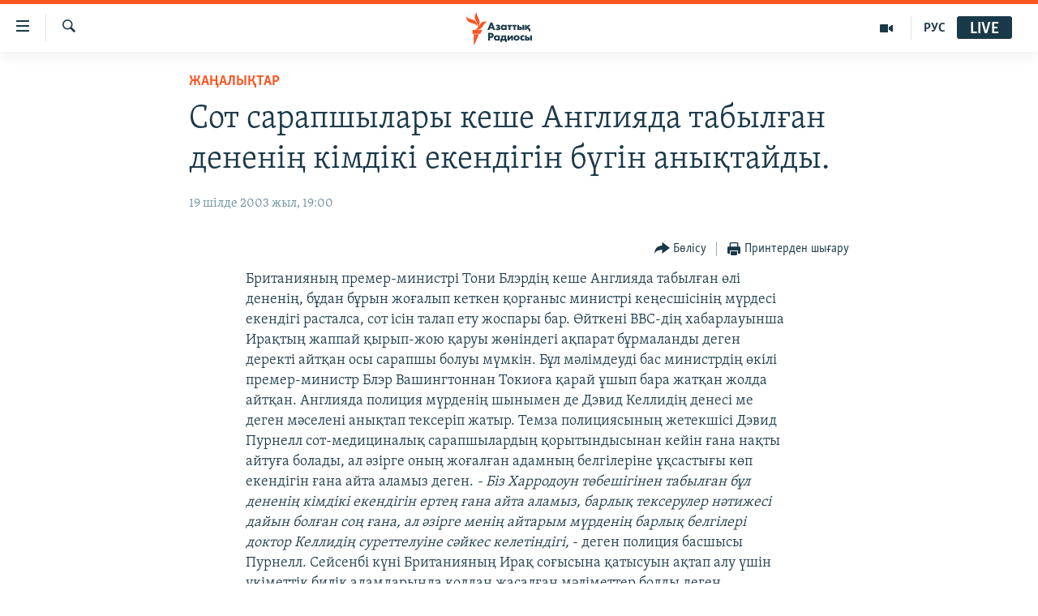

--- FILE ---
content_type: text/html; charset=utf-8
request_url: https://www.azattyq.org/a/1147255.html
body_size: 13750
content:

<!DOCTYPE html>
<html lang="kk" dir="ltr" class="no-js">
<head>
        <link rel="stylesheet" href="/Content/responsive/RFE/kk-KZ/RFE-kk-KZ.css?&amp;av=0.0.0.0&amp;cb=374">
<script src="https://tags.azattyq.org/rferl-pangea/prod/utag.sync.js"></script><script type='text/javascript' src='https://www.youtube.com/iframe_api' async></script>            <link rel="manifest" href="/manifest.json">
    <script type="text/javascript">
        //a general 'js' detection, must be on top level in <head>, due to CSS performance
        document.documentElement.className = "js";
        var cacheBuster = "374";
        var appBaseUrl = "/";
        var imgEnhancerBreakpoints = [0, 144, 256, 408, 650, 1023, 1597];
        var isLoggingEnabled = false;
        var isPreviewPage = false;
        var isLivePreviewPage = false;

        if (!isPreviewPage) {
            window.RFE = window.RFE || {};
            window.RFE.cacheEnabledByParam = window.location.href.indexOf('nocache=1') === -1;

            const url = new URL(window.location.href);
            const params = new URLSearchParams(url.search);

            // Remove the 'nocache' parameter
            params.delete('nocache');

            // Update the URL without the 'nocache' parameter
            url.search = params.toString();
            window.history.replaceState(null, '', url.toString());
        } else {
            window.addEventListener('load', function() {
                const links = window.document.links;
                for (let i = 0; i < links.length; i++) {
                    links[i].href = '#';
                    links[i].target = '_self';
                }
             })
        }

        // Iframe & Embed detection
        var embedProperties = {};

        try {
            // Reliable way to check if we are in an iframe.
            var isIframe = window.self !== window.top;
            embedProperties.is_iframe = isIframe;

            if (!isIframe) {
                embedProperties.embed_context = "main";
            } else {
                // We are in an iframe. Let's try to access the parent.
                // This access will only fail with strict cross-origin (without document.domain).
                var parentLocation = window.top.location;

                // The access succeeded. Now we explicitly compare the hostname.
                if (window.location.hostname === parentLocation.hostname) {
                    embedProperties.embed_context = "embed_self";
                } else {
                    // Hostname is different (e.g. different subdomain with document.domain)
                    embedProperties.embed_context = "embed_cross";
                }

                // Since the access works, we can safely get the details.
                embedProperties.url_parent = parentLocation.href;
                embedProperties.title_parent = window.top.document.title;
            }
        } catch (err) {
            // We are in an iframe, and an error occurred, probably due to cross-origin restrictions.
            embedProperties.is_iframe = true;
            embedProperties.embed_context = "embed_cross";

            // We cannot access the properties of window.top.
            // `document.referrer` can sometimes provide the URL of the parent page.
            // It is not 100% reliable, but it is the best we can do in this situation.
            embedProperties.url_parent = document.referrer || null;
            embedProperties.title_parent = null; // We can't get to the title in a cross-origin scenario.
        }

var pwaEnabled = true;        var swCacheDisabled;
    </script>
    <meta charset="utf-8" />

            <title>&#x421;&#x43E;&#x442; &#x441;&#x430;&#x440;&#x430;&#x43F;&#x448;&#x44B;&#x43B;&#x430;&#x440;&#x44B;  &#x43A;&#x435;&#x448;&#x435; &#x410;&#x43D;&#x433;&#x43B;&#x438;&#x44F;&#x434;&#x430;  &#x442;&#x430;&#x431;&#x44B;&#x43B;&#x493;&#x430;&#x43D; &#x434;&#x435;&#x43D;&#x435;&#x43D;&#x456;&#x4A3; &#x43A;&#x456;&#x43C;&#x434;&#x456;&#x43A;&#x456; &#x435;&#x43A;&#x435;&#x43D;&#x434;&#x456;&#x433;&#x456;&#x43D; &#x431;&#x4AF;&#x433;&#x456;&#x43D; &#x430;&#x43D;&#x44B;&#x49B;&#x442;&#x430;&#x439;&#x434;&#x44B;.</title>
            <meta name="description" content="&#x411;&#x440;&#x438;&#x442;&#x430;&#x43D;&#x438;&#x44F;&#x43D;&#x44B;&#x4A3; &#x43F;&#x440;&#x435;&#x43C;&#x435;&#x440;-&#x43C;&#x438;&#x43D;&#x438;&#x441;&#x442;&#x440;&#x456; &#x422;&#x43E;&#x43D;&#x438; &#x411;&#x43B;&#x44D;&#x440;&#x434;&#x456;&#x4A3; &#x43A;&#x435;&#x448;&#x435; &#x410;&#x43D;&#x433;&#x43B;&#x438;&#x44F;&#x434;&#x430; &#x442;&#x430;&#x431;&#x44B;&#x43B;&#x493;&#x430;&#x43D; &#x4E9;&#x43B;&#x456; &#x434;&#x435;&#x43D;&#x435;&#x43D;&#x456;&#x4A3;, &#x431;&#x4B1;&#x434;&#x430;&#x43D; &#x431;&#x4B1;&#x440;&#x44B;&#x43D; &#x436;&#x43E;&#x493;&#x430;&#x43B;&#x44B;&#x43F; &#x43A;&#x435;&#x442;&#x43A;&#x435;&#x43D; &#x49B;&#x43E;&#x440;&#x493;&#x430;&#x43D;&#x44B;&#x441; &#x43C;&#x438;&#x43D;&#x438;&#x441;&#x442;&#x440;&#x456; &#x43A;&#x435;&#x4A3;&#x435;&#x441;&#x448;&#x456;&#x441;&#x456;&#x43D;&#x456;&#x4A3; &#x43C;&#x4AF;&#x440;&#x434;&#x435;&#x441;&#x456; &#x435;&#x43A;&#x435;&#x43D;&#x434;&#x456;&#x433;&#x456; &#x440;&#x430;&#x441;&#x442;&#x430;&#x43B;&#x441;&#x430;, &#x441;&#x43E;&#x442; &#x456;&#x441;&#x456;&#x43D; &#x442;&#x430;&#x43B;&#x430;&#x43F; &#x435;&#x442;&#x443; &#x436;&#x43E;&#x441;&#x43F;&#x430;&#x440;&#x44B; &#x431;&#x430;&#x440;. &#x4E8;&#x439;&#x442;&#x43A;&#x435;&#x43D;&#x456; BBC-&#x434;&#x456;&#x4A3; &#x445;&#x430;&#x431;&#x430;&#x440;&#x43B;&#x430;&#x443;&#x44B;&#x43D;&#x448;&#x430; &#x418;&#x440;&#x430;&#x49B;&#x442;&#x44B;&#x4A3; &#x436;&#x430;&#x43F;&#x43F;&#x430;&#x439; &#x49B;&#x44B;&#x440;&#x44B;&#x43F;-&#x436;&#x43E;&#x44E; &#x49B;&#x430;&#x440;&#x443;&#x44B; &#x436;&#x4E9;&#x43D;&#x456;&#x43D;&#x434;&#x435;&#x433;&#x456; &#x430;&#x49B;&#x43F;&#x430;&#x440;&#x430;&#x442; &#x431;&#x4B1;&#x440;&#x43C;&#x430;&#x43B;&#x430;&#x43D;&#x434;&#x44B; &#x434;&#x435;&#x433;&#x435;&#x43D; &#x434;&#x435;&#x440;&#x435;&#x43A;&#x442;&#x456;..." />
                <meta name="keywords" content="ЖАҢАЛЫҚТАР" />
    <meta name="viewport" content="width=device-width, initial-scale=1.0" />


    <meta http-equiv="X-UA-Compatible" content="IE=edge" />

<meta name="robots" content="max-image-preview:large"><meta property="fb:pages" content="205061959567731" /><meta name="yandex-verification" content="b4983b94636388c5" />

        <link href="https://www.azattyq.org/a/1147255.html" rel="canonical" />

        <meta name="apple-mobile-web-app-title" content="&#x410;&#x437;&#x430;&#x442; &#x415;&#x443;&#x440;&#x43E;&#x43F;&#x430; / &#x410;&#x437;&#x430;&#x442;&#x442;&#x44B;&#x49B; &#x440;&#x430;&#x434;&#x438;&#x43E;&#x441;&#x44B;" />
        <meta name="apple-mobile-web-app-status-bar-style" content="black" />
            <meta name="apple-itunes-app" content="app-id=475986784, app-argument=//1147255.ltr" />
<meta content="&#x421;&#x43E;&#x442; &#x441;&#x430;&#x440;&#x430;&#x43F;&#x448;&#x44B;&#x43B;&#x430;&#x440;&#x44B;  &#x43A;&#x435;&#x448;&#x435; &#x410;&#x43D;&#x433;&#x43B;&#x438;&#x44F;&#x434;&#x430;  &#x442;&#x430;&#x431;&#x44B;&#x43B;&#x493;&#x430;&#x43D; &#x434;&#x435;&#x43D;&#x435;&#x43D;&#x456;&#x4A3; &#x43A;&#x456;&#x43C;&#x434;&#x456;&#x43A;&#x456; &#x435;&#x43A;&#x435;&#x43D;&#x434;&#x456;&#x433;&#x456;&#x43D; &#x431;&#x4AF;&#x433;&#x456;&#x43D; &#x430;&#x43D;&#x44B;&#x49B;&#x442;&#x430;&#x439;&#x434;&#x44B;." property="og:title"></meta>
<meta content="&#x411;&#x440;&#x438;&#x442;&#x430;&#x43D;&#x438;&#x44F;&#x43D;&#x44B;&#x4A3; &#x43F;&#x440;&#x435;&#x43C;&#x435;&#x440;-&#x43C;&#x438;&#x43D;&#x438;&#x441;&#x442;&#x440;&#x456; &#x422;&#x43E;&#x43D;&#x438; &#x411;&#x43B;&#x44D;&#x440;&#x434;&#x456;&#x4A3; &#x43A;&#x435;&#x448;&#x435; &#x410;&#x43D;&#x433;&#x43B;&#x438;&#x44F;&#x434;&#x430; &#x442;&#x430;&#x431;&#x44B;&#x43B;&#x493;&#x430;&#x43D; &#x4E9;&#x43B;&#x456; &#x434;&#x435;&#x43D;&#x435;&#x43D;&#x456;&#x4A3;, &#x431;&#x4B1;&#x434;&#x430;&#x43D; &#x431;&#x4B1;&#x440;&#x44B;&#x43D; &#x436;&#x43E;&#x493;&#x430;&#x43B;&#x44B;&#x43F; &#x43A;&#x435;&#x442;&#x43A;&#x435;&#x43D; &#x49B;&#x43E;&#x440;&#x493;&#x430;&#x43D;&#x44B;&#x441; &#x43C;&#x438;&#x43D;&#x438;&#x441;&#x442;&#x440;&#x456; &#x43A;&#x435;&#x4A3;&#x435;&#x441;&#x448;&#x456;&#x441;&#x456;&#x43D;&#x456;&#x4A3; &#x43C;&#x4AF;&#x440;&#x434;&#x435;&#x441;&#x456; &#x435;&#x43A;&#x435;&#x43D;&#x434;&#x456;&#x433;&#x456; &#x440;&#x430;&#x441;&#x442;&#x430;&#x43B;&#x441;&#x430;, &#x441;&#x43E;&#x442; &#x456;&#x441;&#x456;&#x43D; &#x442;&#x430;&#x43B;&#x430;&#x43F; &#x435;&#x442;&#x443; &#x436;&#x43E;&#x441;&#x43F;&#x430;&#x440;&#x44B; &#x431;&#x430;&#x440;. &#x4E8;&#x439;&#x442;&#x43A;&#x435;&#x43D;&#x456; BBC-&#x434;&#x456;&#x4A3; &#x445;&#x430;&#x431;&#x430;&#x440;&#x43B;&#x430;&#x443;&#x44B;&#x43D;&#x448;&#x430; &#x418;&#x440;&#x430;&#x49B;&#x442;&#x44B;&#x4A3; &#x436;&#x430;&#x43F;&#x43F;&#x430;&#x439; &#x49B;&#x44B;&#x440;&#x44B;&#x43F;-&#x436;&#x43E;&#x44E; &#x49B;&#x430;&#x440;&#x443;&#x44B; &#x436;&#x4E9;&#x43D;&#x456;&#x43D;&#x434;&#x435;&#x433;&#x456; &#x430;&#x49B;&#x43F;&#x430;&#x440;&#x430;&#x442; &#x431;&#x4B1;&#x440;&#x43C;&#x430;&#x43B;&#x430;&#x43D;&#x434;&#x44B; &#x434;&#x435;&#x433;&#x435;&#x43D; &#x434;&#x435;&#x440;&#x435;&#x43A;&#x442;&#x456;..." property="og:description"></meta>
<meta content="article" property="og:type"></meta>
<meta content="https://www.azattyq.org/a/1147255.html" property="og:url"></meta>
<meta content="&#x410;&#x437;&#x430;&#x442;&#x442;&#x44B;&#x49B; &#x440;&#x430;&#x434;&#x438;&#x43E;&#x441;&#x44B;" property="og:site_name"></meta>
<meta content="https://www.facebook.com/azattyq" property="article:publisher"></meta>
<meta content="https://www.azattyq.org/Content/responsive/RFE/kk-KZ/img/top_logo_news.png" property="og:image"></meta>
<meta content="1200" property="og:image:width"></meta>
<meta content="675" property="og:image:height"></meta>
<meta content="site logo" property="og:image:alt"></meta>
<meta content="203773769750398" property="fb:app_id"></meta>
<meta content="summary_large_image" name="twitter:card"></meta>
<meta content="@AzattyqRadiosy" name="twitter:site"></meta>
<meta content="https://www.azattyq.org/Content/responsive/RFE/kk-KZ/img/top_logo_news.png" name="twitter:image"></meta>
<meta content="&#x421;&#x43E;&#x442; &#x441;&#x430;&#x440;&#x430;&#x43F;&#x448;&#x44B;&#x43B;&#x430;&#x440;&#x44B;  &#x43A;&#x435;&#x448;&#x435; &#x410;&#x43D;&#x433;&#x43B;&#x438;&#x44F;&#x434;&#x430;  &#x442;&#x430;&#x431;&#x44B;&#x43B;&#x493;&#x430;&#x43D; &#x434;&#x435;&#x43D;&#x435;&#x43D;&#x456;&#x4A3; &#x43A;&#x456;&#x43C;&#x434;&#x456;&#x43A;&#x456; &#x435;&#x43A;&#x435;&#x43D;&#x434;&#x456;&#x433;&#x456;&#x43D; &#x431;&#x4AF;&#x433;&#x456;&#x43D; &#x430;&#x43D;&#x44B;&#x49B;&#x442;&#x430;&#x439;&#x434;&#x44B;." name="twitter:title"></meta>
<meta content="&#x411;&#x440;&#x438;&#x442;&#x430;&#x43D;&#x438;&#x44F;&#x43D;&#x44B;&#x4A3; &#x43F;&#x440;&#x435;&#x43C;&#x435;&#x440;-&#x43C;&#x438;&#x43D;&#x438;&#x441;&#x442;&#x440;&#x456; &#x422;&#x43E;&#x43D;&#x438; &#x411;&#x43B;&#x44D;&#x440;&#x434;&#x456;&#x4A3; &#x43A;&#x435;&#x448;&#x435; &#x410;&#x43D;&#x433;&#x43B;&#x438;&#x44F;&#x434;&#x430; &#x442;&#x430;&#x431;&#x44B;&#x43B;&#x493;&#x430;&#x43D; &#x4E9;&#x43B;&#x456; &#x434;&#x435;&#x43D;&#x435;&#x43D;&#x456;&#x4A3;, &#x431;&#x4B1;&#x434;&#x430;&#x43D; &#x431;&#x4B1;&#x440;&#x44B;&#x43D; &#x436;&#x43E;&#x493;&#x430;&#x43B;&#x44B;&#x43F; &#x43A;&#x435;&#x442;&#x43A;&#x435;&#x43D; &#x49B;&#x43E;&#x440;&#x493;&#x430;&#x43D;&#x44B;&#x441; &#x43C;&#x438;&#x43D;&#x438;&#x441;&#x442;&#x440;&#x456; &#x43A;&#x435;&#x4A3;&#x435;&#x441;&#x448;&#x456;&#x441;&#x456;&#x43D;&#x456;&#x4A3; &#x43C;&#x4AF;&#x440;&#x434;&#x435;&#x441;&#x456; &#x435;&#x43A;&#x435;&#x43D;&#x434;&#x456;&#x433;&#x456; &#x440;&#x430;&#x441;&#x442;&#x430;&#x43B;&#x441;&#x430;, &#x441;&#x43E;&#x442; &#x456;&#x441;&#x456;&#x43D; &#x442;&#x430;&#x43B;&#x430;&#x43F; &#x435;&#x442;&#x443; &#x436;&#x43E;&#x441;&#x43F;&#x430;&#x440;&#x44B; &#x431;&#x430;&#x440;. &#x4E8;&#x439;&#x442;&#x43A;&#x435;&#x43D;&#x456; BBC-&#x434;&#x456;&#x4A3; &#x445;&#x430;&#x431;&#x430;&#x440;&#x43B;&#x430;&#x443;&#x44B;&#x43D;&#x448;&#x430; &#x418;&#x440;&#x430;&#x49B;&#x442;&#x44B;&#x4A3; &#x436;&#x430;&#x43F;&#x43F;&#x430;&#x439; &#x49B;&#x44B;&#x440;&#x44B;&#x43F;-&#x436;&#x43E;&#x44E; &#x49B;&#x430;&#x440;&#x443;&#x44B; &#x436;&#x4E9;&#x43D;&#x456;&#x43D;&#x434;&#x435;&#x433;&#x456; &#x430;&#x49B;&#x43F;&#x430;&#x440;&#x430;&#x442; &#x431;&#x4B1;&#x440;&#x43C;&#x430;&#x43B;&#x430;&#x43D;&#x434;&#x44B; &#x434;&#x435;&#x433;&#x435;&#x43D; &#x434;&#x435;&#x440;&#x435;&#x43A;&#x442;&#x456;..." name="twitter:description"></meta>
                    <link rel="amphtml" href="https://www.azattyq.org/amp/1147255.html" />
<script type="application/ld+json">{"articleSection":"ЖАҢАЛЫҚТАР","isAccessibleForFree":true,"headline":"Сот сарапшылары  кеше Англияда  табылған дененің кімдікі екендігін бүгін анықтайды.","inLanguage":"kk-KZ","keywords":"ЖАҢАЛЫҚТАР","author":{"@type":"Person","name":"Азаттық радиосы"},"datePublished":"2003-07-19 14:00:00Z","dateModified":"2008-07-01 09:08:10Z","publisher":{"logo":{"width":512,"height":220,"@type":"ImageObject","url":"https://www.azattyq.org/Content/responsive/RFE/kk-KZ/img/logo.png"},"@type":"NewsMediaOrganization","url":"https://www.azattyq.org","sameAs":["https://facebook.com/azattyq","https://twitter.com/AzattyqRadiosy","https://www.youtube.com/user/AzattyqRadio","https://www.instagram.com/azattyq/","https://t.me/azattyq"],"name":"Азат Еуропа / Азаттық Радиосы","alternateName":""},"@context":"https://schema.org","@type":"NewsArticle","mainEntityOfPage":"https://www.azattyq.org/a/1147255.html","url":"https://www.azattyq.org/a/1147255.html","description":"Британияның премер-министрі Тони Блэрдің кеше Англияда табылған өлі дененің, бұдан бұрын жоғалып кеткен қорғаныс министрі кеңесшісінің мүрдесі екендігі расталса, сот ісін талап ету жоспары бар. Өйткені BBC-дің хабарлауынша Ирақтың жаппай қырып-жою қаруы жөніндегі ақпарат бұрмаланды деген деректі...","image":{"width":1080,"height":608,"@type":"ImageObject","url":"https://gdb.rferl.org/00000000-0000-0000-0000-000000000000_w1080_h608.gif"},"name":"Сот сарапшылары  кеше Англияда  табылған дененің кімдікі екендігін бүгін анықтайды."}</script>
    <script src="/Scripts/responsive/infographics.bundle.min.js?&amp;av=0.0.0.0&amp;cb=374"></script>
        <script src="/Scripts/responsive/dollardom.min.js?&amp;av=0.0.0.0&amp;cb=374"></script>
        <script src="/Scripts/responsive/modules/commons.js?&amp;av=0.0.0.0&amp;cb=374"></script>
        <script src="/Scripts/responsive/modules/app_code.js?&amp;av=0.0.0.0&amp;cb=374"></script>

        <link rel="icon" type="image/svg+xml" href="/Content/responsive/RFE/img/webApp/favicon.svg" />
        <link rel="alternate icon" href="/Content/responsive/RFE/img/webApp/favicon.ico" />
            <link rel="mask-icon" color="#ea6903" href="/Content/responsive/RFE/img/webApp/favicon_safari.svg" />
        <link rel="apple-touch-icon" sizes="152x152" href="/Content/responsive/RFE/img/webApp/ico-152x152.png" />
        <link rel="apple-touch-icon" sizes="144x144" href="/Content/responsive/RFE/img/webApp/ico-144x144.png" />
        <link rel="apple-touch-icon" sizes="114x114" href="/Content/responsive/RFE/img/webApp/ico-114x114.png" />
        <link rel="apple-touch-icon" sizes="72x72" href="/Content/responsive/RFE/img/webApp/ico-72x72.png" />
        <link rel="apple-touch-icon-precomposed" href="/Content/responsive/RFE/img/webApp/ico-57x57.png" />
        <link rel="icon" sizes="192x192" href="/Content/responsive/RFE/img/webApp/ico-192x192.png" />
        <link rel="icon" sizes="128x128" href="/Content/responsive/RFE/img/webApp/ico-128x128.png" />
        <meta name="msapplication-TileColor" content="#ffffff" />
        <meta name="msapplication-TileImage" content="/Content/responsive/RFE/img/webApp/ico-144x144.png" />
                <link rel="preload" href="/Content/responsive/fonts/Skolar-Lt_Cyrl_v2.4.woff" type="font/woff" as="font" crossorigin="anonymous" />
    <link rel="alternate" type="application/rss+xml" title="RFE/RL - Top Stories [RSS]" href="/api/" />
    <link rel="sitemap" type="application/rss+xml" href="/sitemap.xml" />
    
    



        <script type="text/javascript" >
            var analyticsData = Object.assign(embedProperties, {url:"https://www.azattyq.org/a/1147255.html",property_id:"417",article_uid:"1147255",page_title:"Сот сарапшылары  кеше Англияда  табылған дененің кімдікі екендігін бүгін анықтайды.",page_type:"article",content_type:"article",subcontent_type:"article",last_modified:"2008-07-01 09:08:10Z",pub_datetime:"2003-07-19 14:00:00Z",section:"жаңалықтар",english_section:"news",byline:"",categories:"news",domain:"www.azattyq.org",language:"Kazakh",language_service:"RFERL Kazakh",platform:"web",copied:"no",copied_article:"",copied_title:"",runs_js:"Yes",cms_release:"8.45.0.0.374",enviro_type:"prod",slug:"",entity:"RFE",short_language_service:"KAZ",platform_short:"W",page_name:"Сот сарапшылары  кеше Англияда  табылған дененің кімдікі екендігін бүгін анықтайды."});
            // Push Analytics data as GTM message (without "event" attribute and before GTM initialization)
            window.dataLayer = window.dataLayer || [];
            window.dataLayer.push(analyticsData);
        </script>
        <script type="text/javascript" data-cookiecategory="analytics">
            var gtmEventObject = {event: 'page_meta_ready'};window.dataLayer = window.dataLayer || [];window.dataLayer.push(gtmEventObject);
            var renderGtm = "true";
            if (renderGtm === "true") {
                (function(w,d,s,l,i){w[l]=w[l]||[];w[l].push({'gtm.start':new Date().getTime(),event:'gtm.js'});var f=d.getElementsByTagName(s)[0],j=d.createElement(s),dl=l!='dataLayer'?'&l='+l:'';j.async=true;j.src='//www.googletagmanager.com/gtm.js?id='+i+dl;f.parentNode.insertBefore(j,f);})(window,document,'script','dataLayer','GTM-WXZBPZ');
            }
        </script>
</head>
<body class=" nav-no-loaded cc_theme pg-article pg-article--single-column print-lay-article use-sticky-share nojs-images ">
<noscript><iframe src="https://www.googletagmanager.com/ns.html?id=GTM-WXZBPZ" height="0" width="0" style="display:none;visibility:hidden"></iframe></noscript>        <!--Analytics tag js version start-->
            <script type="text/javascript" data-cookiecategory="analytics">
                var utag_data = Object.assign({}, analyticsData, {pub_year:"2003",pub_month:"07",pub_day:"19",pub_hour:"14",pub_weekday:"Saturday"});
if(typeof(TealiumTagFrom)==='function' && typeof(TealiumTagSearchKeyword)==='function') {
var utag_from=TealiumTagFrom();var utag_searchKeyword=TealiumTagSearchKeyword();
if(utag_searchKeyword!=null && utag_searchKeyword!=='' && utag_data["search_keyword"]==null) utag_data["search_keyword"]=utag_searchKeyword;if(utag_from!=null && utag_from!=='') utag_data["from"]=TealiumTagFrom();}
                if(window.top!== window.self&&utag_data.page_type==="snippet"){utag_data.page_type = 'iframe';}
                try{if(window.top!==window.self&&window.self.location.hostname===window.top.location.hostname){utag_data.platform = 'self-embed';utag_data.platform_short = 'se';}}catch(e){if(window.top!==window.self&&window.self.location.search.includes("platformType=self-embed")){utag_data.platform = 'cross-promo';utag_data.platform_short = 'cp';}}
                (function(a,b,c,d){    a="https://tags.azattyq.org/rferl-pangea/prod/utag.js";    b=document;c="script";d=b.createElement(c);d.src=a;d.type="text/java"+c;d.async=true;    a=b.getElementsByTagName(c)[0];a.parentNode.insertBefore(d,a);    })();
            </script>
        <!--Analytics tag js version end-->
<!-- Analytics tag management NoScript -->
<noscript>
<img style="position: absolute; border: none;" src="https://ssc.azattyq.org/b/ss/bbgprod,bbgentityrferl/1/G.4--NS/1718674197?pageName=rfe%3akaz%3aw%3aarticle%3a%d0%a1%d0%be%d1%82%20%d1%81%d0%b0%d1%80%d0%b0%d0%bf%d1%88%d1%8b%d0%bb%d0%b0%d1%80%d1%8b%20%20%d0%ba%d0%b5%d1%88%d0%b5%20%d0%90%d0%bd%d0%b3%d0%bb%d0%b8%d1%8f%d0%b4%d0%b0%20%20%d1%82%d0%b0%d0%b1%d1%8b%d0%bb%d2%93%d0%b0%d0%bd%20%d0%b4%d0%b5%d0%bd%d0%b5%d0%bd%d1%96%d2%a3%20%d0%ba%d1%96%d0%bc%d0%b4%d1%96%d0%ba%d1%96%20%d0%b5%d0%ba%d0%b5%d0%bd%d0%b4%d1%96%d0%b3%d1%96%d0%bd%20%d0%b1%d2%af%d0%b3%d1%96%d0%bd%20%d0%b0%d0%bd%d1%8b%d2%9b%d1%82%d0%b0%d0%b9%d0%b4%d1%8b.&amp;c6=%d0%a1%d0%be%d1%82%20%d1%81%d0%b0%d1%80%d0%b0%d0%bf%d1%88%d1%8b%d0%bb%d0%b0%d1%80%d1%8b%20%20%d0%ba%d0%b5%d1%88%d0%b5%20%d0%90%d0%bd%d0%b3%d0%bb%d0%b8%d1%8f%d0%b4%d0%b0%20%20%d1%82%d0%b0%d0%b1%d1%8b%d0%bb%d2%93%d0%b0%d0%bd%20%d0%b4%d0%b5%d0%bd%d0%b5%d0%bd%d1%96%d2%a3%20%d0%ba%d1%96%d0%bc%d0%b4%d1%96%d0%ba%d1%96%20%d0%b5%d0%ba%d0%b5%d0%bd%d0%b4%d1%96%d0%b3%d1%96%d0%bd%20%d0%b1%d2%af%d0%b3%d1%96%d0%bd%20%d0%b0%d0%bd%d1%8b%d2%9b%d1%82%d0%b0%d0%b9%d0%b4%d1%8b.&amp;v36=8.45.0.0.374&amp;v6=D=c6&amp;g=https%3a%2f%2fwww.azattyq.org%2fa%2f1147255.html&amp;c1=D=g&amp;v1=D=g&amp;events=event1,event52&amp;c16=rferl%20kazakh&amp;v16=D=c16&amp;c5=news&amp;v5=D=c5&amp;ch=%d0%96%d0%90%d2%a2%d0%90%d0%9b%d0%ab%d2%9a%d0%a2%d0%90%d0%a0&amp;c15=kazakh&amp;v15=D=c15&amp;c4=article&amp;v4=D=c4&amp;c14=1147255&amp;v14=D=c14&amp;v20=no&amp;c17=web&amp;v17=D=c17&amp;mcorgid=518abc7455e462b97f000101%40adobeorg&amp;server=www.azattyq.org&amp;pageType=D=c4&amp;ns=bbg&amp;v29=D=server&amp;v25=rfe&amp;v30=417&amp;v105=D=User-Agent " alt="analytics" width="1" height="1" /></noscript>
<!-- End of Analytics tag management NoScript -->


        <!--*** Accessibility links - For ScreenReaders only ***-->
        <section>
            <div class="sr-only">
                <h2>Accessibility links</h2>
                <ul>
                    <li><a href="#content" data-disable-smooth-scroll="1">Skip to main content</a></li>
                    <li><a href="#navigation" data-disable-smooth-scroll="1">Skip to main Navigation</a></li>
                    <li><a href="#txtHeaderSearch" data-disable-smooth-scroll="1">Skip to Search</a></li>
                </ul>
            </div>
        </section>
    




<div dir="ltr">
    <div id="page">
            <aside>

<div class="c-lightbox overlay-modal">
    <div class="c-lightbox__intro">
        <h2 class="c-lightbox__intro-title"></h2>
        <button class="btn btn--rounded c-lightbox__btn c-lightbox__intro-next" title="&#x41A;&#x435;&#x43B;&#x435;&#x441;&#x456;">
            <span class="ico ico--rounded ico-chevron-forward"></span>
            <span class="sr-only">&#x41A;&#x435;&#x43B;&#x435;&#x441;&#x456;</span>
        </button>
    </div>
    <div class="c-lightbox__nav">
        <button class="btn btn--rounded c-lightbox__btn c-lightbox__btn--close" title="&#x416;&#x430;&#x431;&#x443;">
            <span class="ico ico--rounded ico-close"></span>
            <span class="sr-only">&#x416;&#x430;&#x431;&#x443;</span>
        </button>
        <button class="btn btn--rounded c-lightbox__btn c-lightbox__btn--prev" title="&#x411;&#x4B1;&#x493;&#x430;&#x43D; &#x434;&#x435;&#x439;&#x456;&#x43D;&#x433;&#x456;">
            <span class="ico ico--rounded ico-chevron-backward"></span>
            <span class="sr-only">&#x411;&#x4B1;&#x493;&#x430;&#x43D; &#x434;&#x435;&#x439;&#x456;&#x43D;&#x433;&#x456;</span>
        </button>
        <button class="btn btn--rounded c-lightbox__btn c-lightbox__btn--next" title="&#x41A;&#x435;&#x43B;&#x435;&#x441;&#x456;">
            <span class="ico ico--rounded ico-chevron-forward"></span>
            <span class="sr-only">&#x41A;&#x435;&#x43B;&#x435;&#x441;&#x456;</span>
        </button>
    </div>
    <div class="c-lightbox__content-wrap">
        <figure class="c-lightbox__content">
            <span class="c-spinner c-spinner--lightbox">
                <img src="/Content/responsive/img/player-spinner.png"
                     alt="please wait"
                     title="please wait" />
            </span>
            <div class="c-lightbox__img">
                <div class="thumb">
                    <img src="" alt="" />
                </div>
            </div>
            <figcaption>
                <div class="c-lightbox__info c-lightbox__info--foot">
                    <span class="c-lightbox__counter"></span>
                    <span class="caption c-lightbox__caption"></span>
                </div>
            </figcaption>
        </figure>
    </div>
    <div class="hidden">
        <div class="content-advisory__box content-advisory__box--lightbox">
            <span class="content-advisory__box-text">&#x415;&#x441;&#x43A;&#x435;&#x440;&#x442;&#x443;! &#x421;&#x443;&#x440;&#x435;&#x442;&#x442;&#x435;&#x440;&#x434;&#x435; &#x49B;&#x430;&#x43D; &#x436;&#x4D9;&#x43D;&#x435; &#x431;&#x430;&#x441;&#x49B;&#x430; &#x434;&#x430; &#x437;&#x43E;&#x440;&#x43B;&#x44B;&#x49B; &#x431;&#x435;&#x43B;&#x433;&#x456;&#x43B;&#x435;&#x440;&#x456; &#x431;&#x430;&#x440;.</span>
            <button class="btn btn--transparent content-advisory__box-btn m-t-md" value="text" type="button">
                <span class="btn__text">
                    &#x41A;&#x4E9;&#x440;&#x443;
                </span>
            </button>
        </div>
    </div>
</div>

<div class="print-dialogue">
    <div class="container">
        <h3 class="print-dialogue__title section-head">&#x411;&#x430;&#x441;&#x44B;&#x43F; &#x448;&#x44B;&#x493;&#x430;&#x440;&#x443;</h3>
        <div class="print-dialogue__opts">
            <ul class="print-dialogue__opt-group">
                <li class="form__group form__group--checkbox">
                    <input class="form__check " id="checkboxImages" name="checkboxImages" type="checkbox" checked="checked" />
                    <label for="checkboxImages" class="form__label m-t-md">&#x421;&#x443;&#x440;&#x435;&#x442;&#x442;&#x435;&#x440;&#x43C;&#x435;&#x43D;</label>
                </li>
                <li class="form__group form__group--checkbox">
                    <input class="form__check " id="checkboxMultimedia" name="checkboxMultimedia" type="checkbox" checked="checked" />
                    <label for="checkboxMultimedia" class="form__label m-t-md">&#x41C;&#x443;&#x43B;&#x44C;&#x442;&#x438;&#x43C;&#x435;&#x434;&#x438;&#x430;</label>
                </li>
            </ul>
            <ul class="print-dialogue__opt-group">
                <li class="form__group form__group--checkbox">
                    <input class="form__check " id="checkboxEmbedded" name="checkboxEmbedded" type="checkbox" checked="checked" />
                    <label for="checkboxEmbedded" class="form__label m-t-md">&#x42D;&#x43C;&#x431;&#x435;&#x434;-&#x43A;&#x43E;&#x434;&#x44B; &#x431;&#x430;&#x440; &#x43A;&#x43E;&#x43D;&#x442;&#x435;&#x43D;&#x442;</label>
                </li>
                <li class="hidden">
                    <input class="form__check " id="checkboxComments" name="checkboxComments" type="checkbox" />
                    <label for="checkboxComments" class="form__label m-t-md">&#x41F;&#x456;&#x43A;&#x456;&#x440;&#x43B;&#x435;&#x440;</label>
                </li>
            </ul>
        </div>
        <div class="print-dialogue__buttons">
            <button class="btn  btn--secondary close-button" type="button" title="&#x411;&#x43E;&#x43B;&#x434;&#x44B;&#x440;&#x43C;&#x430;&#x443;">
                <span class="btn__text ">&#x411;&#x43E;&#x43B;&#x434;&#x44B;&#x440;&#x43C;&#x430;&#x443;</span>
            </button>
            <button class="btn  btn-cust-print m-l-sm" type="button" title="&#x41F;&#x440;&#x438;&#x43D;&#x442;&#x435;&#x440;&#x434;&#x435;&#x43D; &#x448;&#x44B;&#x493;&#x430;&#x440;&#x443;">
                <span class="btn__text ">&#x41F;&#x440;&#x438;&#x43D;&#x442;&#x435;&#x440;&#x434;&#x435;&#x43D; &#x448;&#x44B;&#x493;&#x430;&#x440;&#x443;</span>
            </button>
        </div>
    </div>
</div>                
<div class="ctc-message pos-fix">
    <div class="ctc-message__inner">&#x421;&#x456;&#x43B;&#x442;&#x435;&#x43C;&#x435; &#x43A;&#x4E9;&#x448;&#x456;&#x440;&#x456;&#x43B;&#x434;&#x456;</div>
</div>
            </aside>

<div class="hdr-20 hdr-20--big">
    <div class="hdr-20__inner">
        <div class="hdr-20__max pos-rel">
            <div class="hdr-20__side hdr-20__side--primary d-flex">
                <label data-for="main-menu-ctrl" data-switcher-trigger="true" data-switch-target="main-menu-ctrl" class="burger hdr-trigger pos-rel trans-trigger" data-trans-evt="click" data-trans-id="menu">
                    <span class="ico ico-close hdr-trigger__ico hdr-trigger__ico--close burger__ico burger__ico--close"></span>
                    <span class="ico ico-menu hdr-trigger__ico hdr-trigger__ico--open burger__ico burger__ico--open"></span>
                </label>
                <div class="menu-pnl pos-fix trans-target" data-switch-target="main-menu-ctrl" data-trans-id="menu">
                    <div class="menu-pnl__inner">
                        <nav class="main-nav menu-pnl__item menu-pnl__item--first">
                            <ul class="main-nav__list accordeon" data-analytics-tales="false" data-promo-name="link" data-location-name="nav,secnav">
                                

        <li class="main-nav__item">
            <a class="main-nav__item-name main-nav__item-name--link" href="/z/330" title="&#x416;&#x430;&#x4A3;&#x430;&#x43B;&#x44B;&#x49B;&#x442;&#x430;&#x440;" data-item-name="news" >&#x416;&#x430;&#x4A3;&#x430;&#x43B;&#x44B;&#x49B;&#x442;&#x430;&#x440;</a>
        </li>

        <li class="main-nav__item">
            <a class="main-nav__item-name main-nav__item-name--link" href="/p/7018.html" title="&#x421;&#x430;&#x44F;&#x441;&#x430;&#x442;" data-item-name="politics" >&#x421;&#x430;&#x44F;&#x441;&#x430;&#x442;</a>
        </li>

        <li class="main-nav__item">
            <a class="main-nav__item-name main-nav__item-name--link" href="/p/7019.html" title="AzattyqTV" data-item-name="azattyqtv" >AzattyqTV</a>
        </li>

        <li class="main-nav__item">
            <a class="main-nav__item-name main-nav__item-name--link" href="/p/8433.html" title="&#x49A;&#x430;&#x4A3;&#x442;&#x430;&#x440; &#x43E;&#x49B;&#x438;&#x493;&#x430;&#x441;&#x44B;" data-item-name="kazakgstan-unrest" >&#x49A;&#x430;&#x4A3;&#x442;&#x430;&#x440; &#x43E;&#x49B;&#x438;&#x493;&#x430;&#x441;&#x44B;</a>
        </li>

        <li class="main-nav__item">
            <a class="main-nav__item-name main-nav__item-name--link" href="/p/7009.html" title="&#x410;&#x434;&#x430;&#x43C; &#x49B;&#x4B1;&#x49B;&#x44B;&#x49B;&#x442;&#x430;&#x440;&#x44B;" data-item-name="human-rights" >&#x410;&#x434;&#x430;&#x43C; &#x49B;&#x4B1;&#x49B;&#x44B;&#x49B;&#x442;&#x430;&#x440;&#x44B;</a>
        </li>

        <li class="main-nav__item">
            <a class="main-nav__item-name main-nav__item-name--link" href="/p/7028.html" title="&#x4D8;&#x43B;&#x435;&#x443;&#x43C;&#x435;&#x442;" data-item-name="society" >&#x4D8;&#x43B;&#x435;&#x443;&#x43C;&#x435;&#x442;</a>
        </li>

        <li class="main-nav__item">
            <a class="main-nav__item-name main-nav__item-name--link" href="/p/7020.html" title="&#x4D8;&#x43B;&#x435;&#x43C;" data-item-name="world-news" >&#x4D8;&#x43B;&#x435;&#x43C;</a>
        </li>

        <li class="main-nav__item">
            <a class="main-nav__item-name main-nav__item-name--link" href="/p/7262.html" title="&#x410;&#x440;&#x43D;&#x430;&#x439;&#x44B; &#x436;&#x43E;&#x431;&#x430;&#x43B;&#x430;&#x440;" data-item-name="special-projects" >&#x410;&#x440;&#x43D;&#x430;&#x439;&#x44B; &#x436;&#x43E;&#x431;&#x430;&#x43B;&#x430;&#x440;</a>
        </li>



                            </ul>
                        </nav>
                        

<div class="menu-pnl__item">
        <a href="https://www.azattyqasia.org" class="menu-pnl__item-link" alt="&#x420;&#x443;&#x441;&#x441;&#x43A;&#x438;&#x439;">&#x420;&#x443;&#x441;&#x441;&#x43A;&#x438;&#x439;</a>
</div>


                        
                            <div class="menu-pnl__item menu-pnl__item--social">
                                    <h5 class="menu-pnl__sub-head">&#x416;&#x430;&#x437;&#x44B;&#x43B;&#x44B;&#x4A3;&#x44B;&#x437;</h5>

        <a href="https://facebook.com/azattyq" title="Facebook &#x43F;&#x430;&#x440;&#x430;&#x493;&#x44B;&#x43C;&#x44B;&#x437;" data-analytics-text="follow_on_facebook" class="btn btn--rounded btn--social-inverted menu-pnl__btn js-social-btn btn-facebook"  target="_blank" rel="noopener">
            <span class="ico ico-facebook-alt ico--rounded"></span>
        </a>


        <a href="https://www.youtube.com/user/AzattyqRadio" title="YouTube &#x43F;&#x430;&#x440;&#x430;&#x493;&#x44B;&#x43C;&#x44B;&#x437;" data-analytics-text="follow_on_youtube" class="btn btn--rounded btn--social-inverted menu-pnl__btn js-social-btn btn-youtube"  target="_blank" rel="noopener">
            <span class="ico ico-youtube ico--rounded"></span>
        </a>


        <a href="https://twitter.com/AzattyqRadiosy" title="Twitter &#x43F;&#x430;&#x440;&#x430;&#x493;&#x44B;&#x43C;&#x44B;&#x437;" data-analytics-text="follow_on_twitter" class="btn btn--rounded btn--social-inverted menu-pnl__btn js-social-btn btn-twitter"  target="_blank" rel="noopener">
            <span class="ico ico-twitter ico--rounded"></span>
        </a>


        <a href="https://www.instagram.com/azattyq/" title="Instagram &#x43F;&#x430;&#x440;&#x430;&#x493;&#x44B;&#x43C;&#x44B;&#x437;" data-analytics-text="follow_on_instagram" class="btn btn--rounded btn--social-inverted menu-pnl__btn js-social-btn btn-instagram"  target="_blank" rel="noopener">
            <span class="ico ico-instagram ico--rounded"></span>
        </a>


        <a href="https://t.me/azattyq" title="Follow us on Telegram" data-analytics-text="follow_on_telegram" class="btn btn--rounded btn--social-inverted menu-pnl__btn js-social-btn btn-telegram"  target="_blank" rel="noopener">
            <span class="ico ico-telegram ico--rounded"></span>
        </a>

                            </div>
                            <div class="menu-pnl__item">
                                <a href="/navigation/allsites" class="menu-pnl__item-link">
                                    <span class="ico ico-languages "></span>
                                    &#x411;&#x430;&#x441;&#x49B;&#x430; &#x442;&#x456;&#x43B;&#x434;&#x435;&#x440;&#x434;&#x435;
                                </a>
                            </div>
                    </div>
                </div>
                <label data-for="top-search-ctrl" data-switcher-trigger="true" data-switch-target="top-search-ctrl" class="top-srch-trigger hdr-trigger">
                    <span class="ico ico-close hdr-trigger__ico hdr-trigger__ico--close top-srch-trigger__ico top-srch-trigger__ico--close"></span>
                    <span class="ico ico-search hdr-trigger__ico hdr-trigger__ico--open top-srch-trigger__ico top-srch-trigger__ico--open"></span>
                </label>
                <div class="srch-top srch-top--in-header" data-switch-target="top-search-ctrl">
                    <div class="container">
                        
<form action="/s" class="srch-top__form srch-top__form--in-header" id="form-topSearchHeader" method="get" role="search">    <label for="txtHeaderSearch" class="sr-only">&#x130;&#x437;&#x434;&#x435;&#x443;</label>
    <input type="text" id="txtHeaderSearch" name="k" placeholder="...&#x456;&#x437;&#x434;&#x435;&#x443;" accesskey="s" value="" class="srch-top__input analyticstag-event" onkeydown="if (event.keyCode === 13) { FireAnalyticsTagEventOnSearch('search', $dom.get('#txtHeaderSearch')[0].value) }" />
    <button title="&#x130;&#x437;&#x434;&#x435;&#x443;" type="submit" class="btn btn--top-srch analyticstag-event" onclick="FireAnalyticsTagEventOnSearch('search', $dom.get('#txtHeaderSearch')[0].value) ">
        <span class="ico ico-search"></span>
    </button>
</form>
                    </div>
                </div>
                <a href="/" class="main-logo-link">
                    <img src="/Content/responsive/RFE/kk-KZ/img/logo-compact.svg?cb=374" class="main-logo main-logo--comp" alt="site logo">
                        <img src="/Content/responsive/RFE/kk-KZ/img/logo.svg?cb=374" class="main-logo main-logo--big" alt="site logo">
                </a>
            </div>
            <div class="hdr-20__side hdr-20__side--secondary d-flex">
                

    <a href="https://rus.azattyq.org" title="&#x420;&#x423;&#x421;" class="hdr-20__secondary-item hdr-20__secondary-item--lang" data-item-name="satellite">
        
&#x420;&#x423;&#x421;
    </a>

    <a href="/p/7019.html" title="AzattyqTV" class="hdr-20__secondary-item" data-item-name="video">
        
    <span class="ico ico-video hdr-20__secondary-icon"></span>

    </a>

    <a href="/s" title="&#x130;&#x437;&#x434;&#x435;&#x443;" class="hdr-20__secondary-item hdr-20__secondary-item--search" data-item-name="search">
        
    <span class="ico ico-search hdr-20__secondary-icon hdr-20__secondary-icon--search"></span>

    </a>



                

<div class="hdr-20__secondary-item live-b-drop">
    <div class="live-b-drop__off">
        <a href="/live" class="live-b-drop__link" title="Live" data-item-name="live">
            <span class="badge badge--live-btn badge--live-btn-off">
                Live
            </span>
        </a>
    </div>
    <div class="live-b-drop__on hidden">
        <label data-for="live-ctrl" data-switcher-trigger="true" data-switch-target="live-ctrl" class="live-b-drop__label pos-rel">
            <span class="badge badge--live badge--live-btn">
                Live
            </span>
            <span class="ico ico-close live-b-drop__label-ico live-b-drop__label-ico--close"></span>
        </label>
        <div class="live-b-drop__panel" id="targetLivePanelDiv" data-switch-target="live-ctrl"></div>
    </div>
</div>


                <div class="srch-bottom">
                    
<form action="/s" class="srch-bottom__form d-flex" id="form-bottomSearch" method="get" role="search">    <label for="txtSearch" class="sr-only">&#x130;&#x437;&#x434;&#x435;&#x443;</label>
    <input type="search" id="txtSearch" name="k" placeholder="...&#x456;&#x437;&#x434;&#x435;&#x443;" accesskey="s" value="" class="srch-bottom__input analyticstag-event" onkeydown="if (event.keyCode === 13) { FireAnalyticsTagEventOnSearch('search', $dom.get('#txtSearch')[0].value) }" />
    <button title="&#x130;&#x437;&#x434;&#x435;&#x443;" type="submit" class="btn btn--bottom-srch analyticstag-event" onclick="FireAnalyticsTagEventOnSearch('search', $dom.get('#txtSearch')[0].value) ">
        <span class="ico ico-search"></span>
    </button>
</form>
                </div>
            </div>
            <img src="/Content/responsive/RFE/kk-KZ/img/logo-print.gif?cb=374" class="logo-print" loading="lazy" alt="site logo">
            <img src="/Content/responsive/RFE/kk-KZ/img/logo-print_color.png?cb=374" class="logo-print logo-print--color" loading="lazy" alt="site logo">
        </div>
    </div>
</div>
    <script>
        if (document.body.className.indexOf('pg-home') > -1) {
            var nav2In = document.querySelector('.hdr-20__inner');
            var nav2Sec = document.querySelector('.hdr-20__side--secondary');
            var secStyle = window.getComputedStyle(nav2Sec);
            if (nav2In && window.pageYOffset < 150 && secStyle['position'] !== 'fixed') {
                nav2In.classList.add('hdr-20__inner--big')
            }
        }
    </script>



<div class="c-hlights c-hlights--breaking c-hlights--no-item" data-hlight-display="mobile,desktop">
    <div class="c-hlights__wrap container p-0">
        <div class="c-hlights__nav">
            <a role="button" href="#" title="&#x411;&#x4B1;&#x493;&#x430;&#x43D; &#x434;&#x435;&#x439;&#x456;&#x43D;&#x433;&#x456;">
                <span class="ico ico-chevron-backward m-0"></span>
                <span class="sr-only">&#x411;&#x4B1;&#x493;&#x430;&#x43D; &#x434;&#x435;&#x439;&#x456;&#x43D;&#x433;&#x456;</span>
            </a>
            <a role="button" href="#" title="&#x41A;&#x435;&#x43B;&#x435;&#x441;&#x456;">
                <span class="ico ico-chevron-forward m-0"></span>
                <span class="sr-only">&#x41A;&#x435;&#x43B;&#x435;&#x441;&#x456;</span>
            </a>
        </div>
        <span class="c-hlights__label">
            <span class="">&#x428;&#x4B1;&#x493;&#x44B;&#x43B; &#x445;&#x430;&#x431;&#x430;&#x440;:</span>
            <span class="switcher-trigger">
                <label data-for="more-less-1" data-switcher-trigger="true" class="switcher-trigger__label switcher-trigger__label--more p-b-0" title="&#x422;&#x4AF;&#x433;&#x435;&#x43B; &#x43E;&#x49B;&#x44B;&#x4A3;&#x44B;&#x437;">
                    <span class="ico ico-chevron-down"></span>
                </label>
                <label data-for="more-less-1" data-switcher-trigger="true" class="switcher-trigger__label switcher-trigger__label--less p-b-0" title="&#x49A;&#x44B;&#x441;&#x49B;&#x430;&#x440;&#x442;&#x443;">
                    <span class="ico ico-chevron-up"></span>
                </label>
            </span>
        </span>
        <ul class="c-hlights__items switcher-target" data-switch-target="more-less-1">
            
        </ul>
    </div>
</div>


        <div id="content">
            

    <main class="container">

    <div class="hdr-container">
        <div class="row">
            <div class="col-category col-xs-12 col-md-8 col-md-offset-2">


<div class="category js-category">
<a class="" href="/z/330">&#x416;&#x410;&#x4A2;&#x410;&#x41B;&#x42B;&#x49A;&#x422;&#x410;&#x420;</a></div></div>
<div class="col-title col-xs-12 col-md-8 col-md-offset-2">

    <h1 class="title pg-title">
        &#x421;&#x43E;&#x442; &#x441;&#x430;&#x440;&#x430;&#x43F;&#x448;&#x44B;&#x43B;&#x430;&#x440;&#x44B;  &#x43A;&#x435;&#x448;&#x435; &#x410;&#x43D;&#x433;&#x43B;&#x438;&#x44F;&#x434;&#x430;  &#x442;&#x430;&#x431;&#x44B;&#x43B;&#x493;&#x430;&#x43D; &#x434;&#x435;&#x43D;&#x435;&#x43D;&#x456;&#x4A3; &#x43A;&#x456;&#x43C;&#x434;&#x456;&#x43A;&#x456; &#x435;&#x43A;&#x435;&#x43D;&#x434;&#x456;&#x433;&#x456;&#x43D; &#x431;&#x4AF;&#x433;&#x456;&#x43D; &#x430;&#x43D;&#x44B;&#x49B;&#x442;&#x430;&#x439;&#x434;&#x44B;.
    </h1>
</div>
<div class="col-publishing-details col-xs-12 col-md-8 col-md-offset-2">

<div class="publishing-details ">
        <div class="published">
            <span class="date" >
                    <time pubdate="pubdate" datetime="2003-07-19T19:00:00&#x2B;05:00">
                        19 &#x448;&#x456;&#x43B;&#x434;&#x435; 2003 &#x436;&#x44B;&#x43B;, 19:00
                    </time>
            </span>
        </div>
</div>


</div>
<div class="col-xs-12 col-md-8 col-md-offset-2">

<div class="col-article-tools pos-rel article-share">
        <div class="col-article-tools__end">
            
    <div class="share--box">
                <div class="sticky-share-container" style="display:none">
                    <div class="container">
                        <a href="https://www.azattyq.org" id="logo-sticky-share">&nbsp;</a>
                        <div class="pg-title pg-title--sticky-share">
                            &#x421;&#x43E;&#x442; &#x441;&#x430;&#x440;&#x430;&#x43F;&#x448;&#x44B;&#x43B;&#x430;&#x440;&#x44B;  &#x43A;&#x435;&#x448;&#x435; &#x410;&#x43D;&#x433;&#x43B;&#x438;&#x44F;&#x434;&#x430;  &#x442;&#x430;&#x431;&#x44B;&#x43B;&#x493;&#x430;&#x43D; &#x434;&#x435;&#x43D;&#x435;&#x43D;&#x456;&#x4A3; &#x43A;&#x456;&#x43C;&#x434;&#x456;&#x43A;&#x456; &#x435;&#x43A;&#x435;&#x43D;&#x434;&#x456;&#x433;&#x456;&#x43D; &#x431;&#x4AF;&#x433;&#x456;&#x43D; &#x430;&#x43D;&#x44B;&#x49B;&#x442;&#x430;&#x439;&#x434;&#x44B;.
                        </div>
                        <div class="sticked-nav-actions">
                            <!--This part is for sticky navigation display-->
                            <p class="buttons link-content-sharing p-0 ">
                                <button class="btn btn--link btn-content-sharing p-t-0 " id="btnContentSharing" value="text" role="Button" type="" title="&#x411;&#x430;&#x441;&#x49B;&#x430; &#x431;&#x4E9;&#x43B;&#x456;&#x441;&#x443; &#x436;&#x43E;&#x43B;&#x434;&#x430;&#x440;&#x44B;&#x43D; &#x43A;&#x4E9;&#x440;&#x456;&#x4A3;&#x456;&#x437;">
                                    <span class="ico ico-share ico--l"></span>
                                    <span class="btn__text ">
                                        &#x411;&#x4E9;&#x43B;&#x456;&#x441;&#x443;
                                    </span>
                                </button>
                            </p>
                            <aside class="content-sharing js-content-sharing js-content-sharing--apply-sticky  content-sharing--sticky" role="complementary" 
                                   data-share-url="https://www.azattyq.org/a/1147255.html" data-share-title="&#x421;&#x43E;&#x442; &#x441;&#x430;&#x440;&#x430;&#x43F;&#x448;&#x44B;&#x43B;&#x430;&#x440;&#x44B;  &#x43A;&#x435;&#x448;&#x435; &#x410;&#x43D;&#x433;&#x43B;&#x438;&#x44F;&#x434;&#x430;  &#x442;&#x430;&#x431;&#x44B;&#x43B;&#x493;&#x430;&#x43D; &#x434;&#x435;&#x43D;&#x435;&#x43D;&#x456;&#x4A3; &#x43A;&#x456;&#x43C;&#x434;&#x456;&#x43A;&#x456; &#x435;&#x43A;&#x435;&#x43D;&#x434;&#x456;&#x433;&#x456;&#x43D; &#x431;&#x4AF;&#x433;&#x456;&#x43D; &#x430;&#x43D;&#x44B;&#x49B;&#x442;&#x430;&#x439;&#x434;&#x44B;." data-share-text="">
                                <div class="content-sharing__popover">
                                    <h6 class="content-sharing__title">&#x411;&#x4E9;&#x43B;&#x456;&#x441;&#x443;</h6>
                                    <button href="#close" id="btnCloseSharing" class="btn btn--text-like content-sharing__close-btn">
                                        <span class="ico ico-close ico--l"></span>
                                    </button>
            <ul class="content-sharing__list">
                    <li class="content-sharing__item">
                            <div class="ctc ">
                                <input type="text" class="ctc__input" readonly="readonly">
                                <a href="" js-href="https://www.azattyq.org/a/1147255.html" class="content-sharing__link ctc__button">
                                    <span class="ico ico-copy-link ico--rounded ico--s"></span>
                                        <span class="content-sharing__link-text">&#x421;&#x456;&#x43B;&#x442;&#x435;&#x43C;&#x435;&#x441;&#x456;&#x43D; &#x43A;&#x4E9;&#x448;&#x456;&#x440;&#x443;</span>
                                </a>
                            </div>
                    </li>
                    <li class="content-sharing__item">
        <a href="https://facebook.com/sharer.php?u=https%3a%2f%2fwww.azattyq.org%2fa%2f1147255.html"
           data-analytics-text="share_on_facebook"
           title="Facebook" target="_blank"
           class="content-sharing__link  js-social-btn">
            <span class="ico ico-facebook ico--rounded ico--s"></span>
                <span class="content-sharing__link-text">Facebook</span>
        </a>
                    </li>
                    <li class="content-sharing__item">
        <a href="https://twitter.com/share?url=https%3a%2f%2fwww.azattyq.org%2fa%2f1147255.html&amp;text=%d0%a1%d0%be%d1%82&#x2B;%d1%81%d0%b0%d1%80%d0%b0%d0%bf%d1%88%d1%8b%d0%bb%d0%b0%d1%80%d1%8b&#x2B;&#x2B;%d0%ba%d0%b5%d1%88%d0%b5&#x2B;%d0%90%d0%bd%d0%b3%d0%bb%d0%b8%d1%8f%d0%b4%d0%b0&#x2B;&#x2B;%d1%82%d0%b0%d0%b1%d1%8b%d0%bb%d2%93%d0%b0%d0%bd&#x2B;%d0%b4%d0%b5%d0%bd%d0%b5%d0%bd%d1%96%d2%a3&#x2B;%d0%ba%d1%96%d0%bc%d0%b4%d1%96%d0%ba%d1%96&#x2B;%d0%b5%d0%ba%d0%b5%d0%bd%d0%b4%d1%96%d0%b3%d1%96%d0%bd&#x2B;%d0%b1%d2%af%d0%b3%d1%96%d0%bd&#x2B;%d0%b0%d0%bd%d1%8b%d2%9b%d1%82%d0%b0%d0%b9%d0%b4%d1%8b."
           data-analytics-text="share_on_twitter"
           title="X (Twitter)" target="_blank"
           class="content-sharing__link  js-social-btn">
            <span class="ico ico-twitter ico--rounded ico--s"></span>
                <span class="content-sharing__link-text">X (Twitter)</span>
        </a>
                    </li>
                    <li class="content-sharing__item visible-xs-inline-block visible-sm-inline-block">
        <a href="whatsapp://send?text=https%3a%2f%2fwww.azattyq.org%2fa%2f1147255.html"
           data-analytics-text="share_on_whatsapp"
           title="WhatsApp" target="_blank"
           class="content-sharing__link  js-social-btn">
            <span class="ico ico-whatsapp ico--rounded ico--s"></span>
                <span class="content-sharing__link-text">WhatsApp</span>
        </a>
                    </li>
                    <li class="content-sharing__item">
        <a href="mailto:?body=https%3a%2f%2fwww.azattyq.org%2fa%2f1147255.html&amp;subject=&#x421;&#x43E;&#x442; &#x441;&#x430;&#x440;&#x430;&#x43F;&#x448;&#x44B;&#x43B;&#x430;&#x440;&#x44B;  &#x43A;&#x435;&#x448;&#x435; &#x410;&#x43D;&#x433;&#x43B;&#x438;&#x44F;&#x434;&#x430;  &#x442;&#x430;&#x431;&#x44B;&#x43B;&#x493;&#x430;&#x43D; &#x434;&#x435;&#x43D;&#x435;&#x43D;&#x456;&#x4A3; &#x43A;&#x456;&#x43C;&#x434;&#x456;&#x43A;&#x456; &#x435;&#x43A;&#x435;&#x43D;&#x434;&#x456;&#x433;&#x456;&#x43D; &#x431;&#x4AF;&#x433;&#x456;&#x43D; &#x430;&#x43D;&#x44B;&#x49B;&#x442;&#x430;&#x439;&#x434;&#x44B;."
           
           title="Email" 
           class="content-sharing__link ">
            <span class="ico ico-email ico--rounded ico--s"></span>
                <span class="content-sharing__link-text">Email</span>
        </a>
                    </li>

            </ul>
                                </div>
                            </aside>
                        </div>
                    </div>
                </div>
                <div class="links">
                        <p class="buttons link-content-sharing p-0 ">
                            <button class="btn btn--link btn-content-sharing p-t-0 " id="btnContentSharing" value="text" role="Button" type="" title="&#x411;&#x430;&#x441;&#x49B;&#x430; &#x431;&#x4E9;&#x43B;&#x456;&#x441;&#x443; &#x436;&#x43E;&#x43B;&#x434;&#x430;&#x440;&#x44B;&#x43D; &#x43A;&#x4E9;&#x440;&#x456;&#x4A3;&#x456;&#x437;">
                                <span class="ico ico-share ico--l"></span>
                                <span class="btn__text ">
                                    &#x411;&#x4E9;&#x43B;&#x456;&#x441;&#x443;
                                </span>
                            </button>
                        </p>
                        <aside class="content-sharing js-content-sharing " role="complementary" 
                               data-share-url="https://www.azattyq.org/a/1147255.html" data-share-title="&#x421;&#x43E;&#x442; &#x441;&#x430;&#x440;&#x430;&#x43F;&#x448;&#x44B;&#x43B;&#x430;&#x440;&#x44B;  &#x43A;&#x435;&#x448;&#x435; &#x410;&#x43D;&#x433;&#x43B;&#x438;&#x44F;&#x434;&#x430;  &#x442;&#x430;&#x431;&#x44B;&#x43B;&#x493;&#x430;&#x43D; &#x434;&#x435;&#x43D;&#x435;&#x43D;&#x456;&#x4A3; &#x43A;&#x456;&#x43C;&#x434;&#x456;&#x43A;&#x456; &#x435;&#x43A;&#x435;&#x43D;&#x434;&#x456;&#x433;&#x456;&#x43D; &#x431;&#x4AF;&#x433;&#x456;&#x43D; &#x430;&#x43D;&#x44B;&#x49B;&#x442;&#x430;&#x439;&#x434;&#x44B;." data-share-text="">
                            <div class="content-sharing__popover">
                                <h6 class="content-sharing__title">&#x411;&#x4E9;&#x43B;&#x456;&#x441;&#x443;</h6>
                                <button href="#close" id="btnCloseSharing" class="btn btn--text-like content-sharing__close-btn">
                                    <span class="ico ico-close ico--l"></span>
                                </button>
            <ul class="content-sharing__list">
                    <li class="content-sharing__item">
                            <div class="ctc ">
                                <input type="text" class="ctc__input" readonly="readonly">
                                <a href="" js-href="https://www.azattyq.org/a/1147255.html" class="content-sharing__link ctc__button">
                                    <span class="ico ico-copy-link ico--rounded ico--l"></span>
                                        <span class="content-sharing__link-text">&#x421;&#x456;&#x43B;&#x442;&#x435;&#x43C;&#x435;&#x441;&#x456;&#x43D; &#x43A;&#x4E9;&#x448;&#x456;&#x440;&#x443;</span>
                                </a>
                            </div>
                    </li>
                    <li class="content-sharing__item">
        <a href="https://facebook.com/sharer.php?u=https%3a%2f%2fwww.azattyq.org%2fa%2f1147255.html"
           data-analytics-text="share_on_facebook"
           title="Facebook" target="_blank"
           class="content-sharing__link  js-social-btn">
            <span class="ico ico-facebook ico--rounded ico--l"></span>
                <span class="content-sharing__link-text">Facebook</span>
        </a>
                    </li>
                    <li class="content-sharing__item">
        <a href="https://twitter.com/share?url=https%3a%2f%2fwww.azattyq.org%2fa%2f1147255.html&amp;text=%d0%a1%d0%be%d1%82&#x2B;%d1%81%d0%b0%d1%80%d0%b0%d0%bf%d1%88%d1%8b%d0%bb%d0%b0%d1%80%d1%8b&#x2B;&#x2B;%d0%ba%d0%b5%d1%88%d0%b5&#x2B;%d0%90%d0%bd%d0%b3%d0%bb%d0%b8%d1%8f%d0%b4%d0%b0&#x2B;&#x2B;%d1%82%d0%b0%d0%b1%d1%8b%d0%bb%d2%93%d0%b0%d0%bd&#x2B;%d0%b4%d0%b5%d0%bd%d0%b5%d0%bd%d1%96%d2%a3&#x2B;%d0%ba%d1%96%d0%bc%d0%b4%d1%96%d0%ba%d1%96&#x2B;%d0%b5%d0%ba%d0%b5%d0%bd%d0%b4%d1%96%d0%b3%d1%96%d0%bd&#x2B;%d0%b1%d2%af%d0%b3%d1%96%d0%bd&#x2B;%d0%b0%d0%bd%d1%8b%d2%9b%d1%82%d0%b0%d0%b9%d0%b4%d1%8b."
           data-analytics-text="share_on_twitter"
           title="X (Twitter)" target="_blank"
           class="content-sharing__link  js-social-btn">
            <span class="ico ico-twitter ico--rounded ico--l"></span>
                <span class="content-sharing__link-text">X (Twitter)</span>
        </a>
                    </li>
                    <li class="content-sharing__item visible-xs-inline-block visible-sm-inline-block">
        <a href="whatsapp://send?text=https%3a%2f%2fwww.azattyq.org%2fa%2f1147255.html"
           data-analytics-text="share_on_whatsapp"
           title="WhatsApp" target="_blank"
           class="content-sharing__link  js-social-btn">
            <span class="ico ico-whatsapp ico--rounded ico--l"></span>
                <span class="content-sharing__link-text">WhatsApp</span>
        </a>
                    </li>
                    <li class="content-sharing__item">
        <a href="mailto:?body=https%3a%2f%2fwww.azattyq.org%2fa%2f1147255.html&amp;subject=&#x421;&#x43E;&#x442; &#x441;&#x430;&#x440;&#x430;&#x43F;&#x448;&#x44B;&#x43B;&#x430;&#x440;&#x44B;  &#x43A;&#x435;&#x448;&#x435; &#x410;&#x43D;&#x433;&#x43B;&#x438;&#x44F;&#x434;&#x430;  &#x442;&#x430;&#x431;&#x44B;&#x43B;&#x493;&#x430;&#x43D; &#x434;&#x435;&#x43D;&#x435;&#x43D;&#x456;&#x4A3; &#x43A;&#x456;&#x43C;&#x434;&#x456;&#x43A;&#x456; &#x435;&#x43A;&#x435;&#x43D;&#x434;&#x456;&#x433;&#x456;&#x43D; &#x431;&#x4AF;&#x433;&#x456;&#x43D; &#x430;&#x43D;&#x44B;&#x49B;&#x442;&#x430;&#x439;&#x434;&#x44B;."
           
           title="Email" 
           class="content-sharing__link ">
            <span class="ico ico-email ico--rounded ico--l"></span>
                <span class="content-sharing__link-text">Email</span>
        </a>
                    </li>

            </ul>
                            </div>
                        </aside>
                    
<p class="link-print hidden-xs buttons p-0">
    <button class="btn btn--link btn-print p-t-0" onclick="if (typeof FireAnalyticsTagEvent === 'function') {FireAnalyticsTagEvent({ on_page_event: 'print_story' });}return false" title="(CTRL&#x2B;P)">
        <span class="ico ico-print"></span>
        <span class="btn__text">&#x41F;&#x440;&#x438;&#x43D;&#x442;&#x435;&#x440;&#x434;&#x435;&#x43D; &#x448;&#x44B;&#x493;&#x430;&#x440;&#x443;</span>
    </button>
</p>
                </div>
    </div>


        </div>
</div></div>

        </div>
    </div>

<div class="body-container">
    <div class="row">
        <div class="col-xs-12 col-sm-12 col-md-10 col-md-offset-1">
            <div class="row">
                <div class="col-xs-12 col-sm-12 col-md-8 col-lg-8 col-md-offset-2">
                    <div id="article-content" class="content-floated-wrap fb-quotable">

    <div class="wsw">

Британияның премер-министрі Тони Блэрдің    кеше Англияда   табылған өлі дененің,  бұдан бұрын жоғалып кеткен  қорғаныс министрі кеңесшісінің  мүрдесі  екендігі расталса,  сот ісін  талап ету жоспары бар.  Өйткені   BBC-дің  хабарлауынша   Ирақтың  жаппай қырып-жою қаруы жөніндегі ақпарат бұрмаланды деген деректі айтқан    осы сарапшы  болуы мүмкін. Бұл мәлімдеуді бас министрдің   өкілі  премер-министр  Блэр  Вашингтоннан Токиоға қарай ұшып бара жатқан жолда айтқан. 
Англияда  полиция  мүрденің шынымен де Дэвид  Келлидің денесі  ме деген мәселені анықтап тексеріп жатыр.  Темза полициясының жетекшісі  Дэвид Пурнелл сот-медициналық сарапшылардың қорытындысынан кейін ғана  нақты айтуға болады, ал әзірге   оның жоғалған адамның белгілеріне ұқсастығы көп екендігін ғана айта аламыз деген. 
<em>- Біз Харродоун төбешігінен табылған  бұл дененің  кімдікі екендігін ертең ғана айта аламыз, барлық тексерулер нәтижесі дайын болған соң ғана, ал әзірге менің айтарым  мүрденің барлық белгілері доктор Келлидің суреттелуіне сәйкес келетіндігі,</em> - деген полиция басшысы Пурнелл.
Сейсенбі күні  Британияның Ирақ соғысына қатысуын ақтап алу үшін  үкіметтік билік адамдарында қолдан жасалған мәліметтер болды деген мәлімдеулерді зерттеуші парламент комитеті  Келлиге күмән келтіріп, сұраққа алған болатын.    Келли  BBC-дің тілшісімен сөйлескенде  Ирақтың жаппай қырып-жою қаруы жайында үкімет адамдарында нақтыланбаған  деректер болды  дегенді айтқанын мойындаған. Бірақ ол өзінің   BBC  хабарларының  ақпарат көзі боламын деп  ойламағандығын   да айтқан.
    </div>

                            <div class="footer-toolbar">
                            
    <div class="share--box">
                <div class="sticky-share-container" style="display:none">
                    <div class="container">
                        <a href="https://www.azattyq.org" id="logo-sticky-share">&nbsp;</a>
                        <div class="pg-title pg-title--sticky-share">
                            &#x421;&#x43E;&#x442; &#x441;&#x430;&#x440;&#x430;&#x43F;&#x448;&#x44B;&#x43B;&#x430;&#x440;&#x44B;  &#x43A;&#x435;&#x448;&#x435; &#x410;&#x43D;&#x433;&#x43B;&#x438;&#x44F;&#x434;&#x430;  &#x442;&#x430;&#x431;&#x44B;&#x43B;&#x493;&#x430;&#x43D; &#x434;&#x435;&#x43D;&#x435;&#x43D;&#x456;&#x4A3; &#x43A;&#x456;&#x43C;&#x434;&#x456;&#x43A;&#x456; &#x435;&#x43A;&#x435;&#x43D;&#x434;&#x456;&#x433;&#x456;&#x43D; &#x431;&#x4AF;&#x433;&#x456;&#x43D; &#x430;&#x43D;&#x44B;&#x49B;&#x442;&#x430;&#x439;&#x434;&#x44B;.
                        </div>
                        <div class="sticked-nav-actions">
                            <!--This part is for sticky navigation display-->
                            <p class="buttons link-content-sharing p-0 ">
                                <button class="btn btn--link btn-content-sharing p-t-0 " id="btnContentSharing" value="text" role="Button" type="" title="&#x411;&#x430;&#x441;&#x49B;&#x430; &#x431;&#x4E9;&#x43B;&#x456;&#x441;&#x443; &#x436;&#x43E;&#x43B;&#x434;&#x430;&#x440;&#x44B;&#x43D; &#x43A;&#x4E9;&#x440;&#x456;&#x4A3;&#x456;&#x437;">
                                    <span class="ico ico-share ico--l"></span>
                                    <span class="btn__text ">
                                        &#x411;&#x4E9;&#x43B;&#x456;&#x441;&#x443;
                                    </span>
                                </button>
                            </p>
                            <aside class="content-sharing js-content-sharing js-content-sharing--apply-sticky  content-sharing--sticky" role="complementary" 
                                   data-share-url="https://www.azattyq.org/a/1147255.html" data-share-title="&#x421;&#x43E;&#x442; &#x441;&#x430;&#x440;&#x430;&#x43F;&#x448;&#x44B;&#x43B;&#x430;&#x440;&#x44B;  &#x43A;&#x435;&#x448;&#x435; &#x410;&#x43D;&#x433;&#x43B;&#x438;&#x44F;&#x434;&#x430;  &#x442;&#x430;&#x431;&#x44B;&#x43B;&#x493;&#x430;&#x43D; &#x434;&#x435;&#x43D;&#x435;&#x43D;&#x456;&#x4A3; &#x43A;&#x456;&#x43C;&#x434;&#x456;&#x43A;&#x456; &#x435;&#x43A;&#x435;&#x43D;&#x434;&#x456;&#x433;&#x456;&#x43D; &#x431;&#x4AF;&#x433;&#x456;&#x43D; &#x430;&#x43D;&#x44B;&#x49B;&#x442;&#x430;&#x439;&#x434;&#x44B;." data-share-text="">
                                <div class="content-sharing__popover">
                                    <h6 class="content-sharing__title">&#x411;&#x4E9;&#x43B;&#x456;&#x441;&#x443;</h6>
                                    <button href="#close" id="btnCloseSharing" class="btn btn--text-like content-sharing__close-btn">
                                        <span class="ico ico-close ico--l"></span>
                                    </button>
            <ul class="content-sharing__list">
                    <li class="content-sharing__item">
                            <div class="ctc ">
                                <input type="text" class="ctc__input" readonly="readonly">
                                <a href="" js-href="https://www.azattyq.org/a/1147255.html" class="content-sharing__link ctc__button">
                                    <span class="ico ico-copy-link ico--rounded ico--s"></span>
                                        <span class="content-sharing__link-text">&#x421;&#x456;&#x43B;&#x442;&#x435;&#x43C;&#x435;&#x441;&#x456;&#x43D; &#x43A;&#x4E9;&#x448;&#x456;&#x440;&#x443;</span>
                                </a>
                            </div>
                    </li>
                    <li class="content-sharing__item">
        <a href="https://facebook.com/sharer.php?u=https%3a%2f%2fwww.azattyq.org%2fa%2f1147255.html"
           data-analytics-text="share_on_facebook"
           title="Facebook" target="_blank"
           class="content-sharing__link  js-social-btn">
            <span class="ico ico-facebook ico--rounded ico--s"></span>
                <span class="content-sharing__link-text">Facebook</span>
        </a>
                    </li>
                    <li class="content-sharing__item">
        <a href="https://twitter.com/share?url=https%3a%2f%2fwww.azattyq.org%2fa%2f1147255.html&amp;text=%d0%a1%d0%be%d1%82&#x2B;%d1%81%d0%b0%d1%80%d0%b0%d0%bf%d1%88%d1%8b%d0%bb%d0%b0%d1%80%d1%8b&#x2B;&#x2B;%d0%ba%d0%b5%d1%88%d0%b5&#x2B;%d0%90%d0%bd%d0%b3%d0%bb%d0%b8%d1%8f%d0%b4%d0%b0&#x2B;&#x2B;%d1%82%d0%b0%d0%b1%d1%8b%d0%bb%d2%93%d0%b0%d0%bd&#x2B;%d0%b4%d0%b5%d0%bd%d0%b5%d0%bd%d1%96%d2%a3&#x2B;%d0%ba%d1%96%d0%bc%d0%b4%d1%96%d0%ba%d1%96&#x2B;%d0%b5%d0%ba%d0%b5%d0%bd%d0%b4%d1%96%d0%b3%d1%96%d0%bd&#x2B;%d0%b1%d2%af%d0%b3%d1%96%d0%bd&#x2B;%d0%b0%d0%bd%d1%8b%d2%9b%d1%82%d0%b0%d0%b9%d0%b4%d1%8b."
           data-analytics-text="share_on_twitter"
           title="X (Twitter)" target="_blank"
           class="content-sharing__link  js-social-btn">
            <span class="ico ico-twitter ico--rounded ico--s"></span>
                <span class="content-sharing__link-text">X (Twitter)</span>
        </a>
                    </li>
                    <li class="content-sharing__item visible-xs-inline-block visible-sm-inline-block">
        <a href="whatsapp://send?text=https%3a%2f%2fwww.azattyq.org%2fa%2f1147255.html"
           data-analytics-text="share_on_whatsapp"
           title="WhatsApp" target="_blank"
           class="content-sharing__link  js-social-btn">
            <span class="ico ico-whatsapp ico--rounded ico--s"></span>
                <span class="content-sharing__link-text">WhatsApp</span>
        </a>
                    </li>
                    <li class="content-sharing__item">
        <a href="mailto:?body=https%3a%2f%2fwww.azattyq.org%2fa%2f1147255.html&amp;subject=&#x421;&#x43E;&#x442; &#x441;&#x430;&#x440;&#x430;&#x43F;&#x448;&#x44B;&#x43B;&#x430;&#x440;&#x44B;  &#x43A;&#x435;&#x448;&#x435; &#x410;&#x43D;&#x433;&#x43B;&#x438;&#x44F;&#x434;&#x430;  &#x442;&#x430;&#x431;&#x44B;&#x43B;&#x493;&#x430;&#x43D; &#x434;&#x435;&#x43D;&#x435;&#x43D;&#x456;&#x4A3; &#x43A;&#x456;&#x43C;&#x434;&#x456;&#x43A;&#x456; &#x435;&#x43A;&#x435;&#x43D;&#x434;&#x456;&#x433;&#x456;&#x43D; &#x431;&#x4AF;&#x433;&#x456;&#x43D; &#x430;&#x43D;&#x44B;&#x49B;&#x442;&#x430;&#x439;&#x434;&#x44B;."
           
           title="Email" 
           class="content-sharing__link ">
            <span class="ico ico-email ico--rounded ico--s"></span>
                <span class="content-sharing__link-text">Email</span>
        </a>
                    </li>

            </ul>
                                </div>
                            </aside>
                        </div>
                    </div>
                </div>
                <div class="links">
                        <p class="buttons link-content-sharing p-0 ">
                            <button class="btn btn--link btn-content-sharing p-t-0 " id="btnContentSharing" value="text" role="Button" type="" title="&#x411;&#x430;&#x441;&#x49B;&#x430; &#x431;&#x4E9;&#x43B;&#x456;&#x441;&#x443; &#x436;&#x43E;&#x43B;&#x434;&#x430;&#x440;&#x44B;&#x43D; &#x43A;&#x4E9;&#x440;&#x456;&#x4A3;&#x456;&#x437;">
                                <span class="ico ico-share ico--l"></span>
                                <span class="btn__text ">
                                    &#x411;&#x4E9;&#x43B;&#x456;&#x441;&#x443;
                                </span>
                            </button>
                        </p>
                        <aside class="content-sharing js-content-sharing " role="complementary" 
                               data-share-url="https://www.azattyq.org/a/1147255.html" data-share-title="&#x421;&#x43E;&#x442; &#x441;&#x430;&#x440;&#x430;&#x43F;&#x448;&#x44B;&#x43B;&#x430;&#x440;&#x44B;  &#x43A;&#x435;&#x448;&#x435; &#x410;&#x43D;&#x433;&#x43B;&#x438;&#x44F;&#x434;&#x430;  &#x442;&#x430;&#x431;&#x44B;&#x43B;&#x493;&#x430;&#x43D; &#x434;&#x435;&#x43D;&#x435;&#x43D;&#x456;&#x4A3; &#x43A;&#x456;&#x43C;&#x434;&#x456;&#x43A;&#x456; &#x435;&#x43A;&#x435;&#x43D;&#x434;&#x456;&#x433;&#x456;&#x43D; &#x431;&#x4AF;&#x433;&#x456;&#x43D; &#x430;&#x43D;&#x44B;&#x49B;&#x442;&#x430;&#x439;&#x434;&#x44B;." data-share-text="">
                            <div class="content-sharing__popover">
                                <h6 class="content-sharing__title">&#x411;&#x4E9;&#x43B;&#x456;&#x441;&#x443;</h6>
                                <button href="#close" id="btnCloseSharing" class="btn btn--text-like content-sharing__close-btn">
                                    <span class="ico ico-close ico--l"></span>
                                </button>
            <ul class="content-sharing__list">
                    <li class="content-sharing__item">
                            <div class="ctc ">
                                <input type="text" class="ctc__input" readonly="readonly">
                                <a href="" js-href="https://www.azattyq.org/a/1147255.html" class="content-sharing__link ctc__button">
                                    <span class="ico ico-copy-link ico--rounded ico--l"></span>
                                        <span class="content-sharing__link-text">&#x421;&#x456;&#x43B;&#x442;&#x435;&#x43C;&#x435;&#x441;&#x456;&#x43D; &#x43A;&#x4E9;&#x448;&#x456;&#x440;&#x443;</span>
                                </a>
                            </div>
                    </li>
                    <li class="content-sharing__item">
        <a href="https://facebook.com/sharer.php?u=https%3a%2f%2fwww.azattyq.org%2fa%2f1147255.html"
           data-analytics-text="share_on_facebook"
           title="Facebook" target="_blank"
           class="content-sharing__link  js-social-btn">
            <span class="ico ico-facebook ico--rounded ico--l"></span>
                <span class="content-sharing__link-text">Facebook</span>
        </a>
                    </li>
                    <li class="content-sharing__item">
        <a href="https://twitter.com/share?url=https%3a%2f%2fwww.azattyq.org%2fa%2f1147255.html&amp;text=%d0%a1%d0%be%d1%82&#x2B;%d1%81%d0%b0%d1%80%d0%b0%d0%bf%d1%88%d1%8b%d0%bb%d0%b0%d1%80%d1%8b&#x2B;&#x2B;%d0%ba%d0%b5%d1%88%d0%b5&#x2B;%d0%90%d0%bd%d0%b3%d0%bb%d0%b8%d1%8f%d0%b4%d0%b0&#x2B;&#x2B;%d1%82%d0%b0%d0%b1%d1%8b%d0%bb%d2%93%d0%b0%d0%bd&#x2B;%d0%b4%d0%b5%d0%bd%d0%b5%d0%bd%d1%96%d2%a3&#x2B;%d0%ba%d1%96%d0%bc%d0%b4%d1%96%d0%ba%d1%96&#x2B;%d0%b5%d0%ba%d0%b5%d0%bd%d0%b4%d1%96%d0%b3%d1%96%d0%bd&#x2B;%d0%b1%d2%af%d0%b3%d1%96%d0%bd&#x2B;%d0%b0%d0%bd%d1%8b%d2%9b%d1%82%d0%b0%d0%b9%d0%b4%d1%8b."
           data-analytics-text="share_on_twitter"
           title="X (Twitter)" target="_blank"
           class="content-sharing__link  js-social-btn">
            <span class="ico ico-twitter ico--rounded ico--l"></span>
                <span class="content-sharing__link-text">X (Twitter)</span>
        </a>
                    </li>
                    <li class="content-sharing__item visible-xs-inline-block visible-sm-inline-block">
        <a href="whatsapp://send?text=https%3a%2f%2fwww.azattyq.org%2fa%2f1147255.html"
           data-analytics-text="share_on_whatsapp"
           title="WhatsApp" target="_blank"
           class="content-sharing__link  js-social-btn">
            <span class="ico ico-whatsapp ico--rounded ico--l"></span>
                <span class="content-sharing__link-text">WhatsApp</span>
        </a>
                    </li>
                    <li class="content-sharing__item">
        <a href="mailto:?body=https%3a%2f%2fwww.azattyq.org%2fa%2f1147255.html&amp;subject=&#x421;&#x43E;&#x442; &#x441;&#x430;&#x440;&#x430;&#x43F;&#x448;&#x44B;&#x43B;&#x430;&#x440;&#x44B;  &#x43A;&#x435;&#x448;&#x435; &#x410;&#x43D;&#x433;&#x43B;&#x438;&#x44F;&#x434;&#x430;  &#x442;&#x430;&#x431;&#x44B;&#x43B;&#x493;&#x430;&#x43D; &#x434;&#x435;&#x43D;&#x435;&#x43D;&#x456;&#x4A3; &#x43A;&#x456;&#x43C;&#x434;&#x456;&#x43A;&#x456; &#x435;&#x43A;&#x435;&#x43D;&#x434;&#x456;&#x433;&#x456;&#x43D; &#x431;&#x4AF;&#x433;&#x456;&#x43D; &#x430;&#x43D;&#x44B;&#x49B;&#x442;&#x430;&#x439;&#x434;&#x44B;."
           
           title="Email" 
           class="content-sharing__link ">
            <span class="ico ico-email ico--rounded ico--l"></span>
                <span class="content-sharing__link-text">Email</span>
        </a>
                    </li>

            </ul>
                            </div>
                        </aside>
                    
<p class="link-print hidden-xs buttons p-0">
    <button class="btn btn--link btn-print p-t-0" onclick="if (typeof FireAnalyticsTagEvent === 'function') {FireAnalyticsTagEvent({ on_page_event: 'print_story' });}return false" title="(CTRL&#x2B;P)">
        <span class="ico ico-print"></span>
        <span class="btn__text">&#x41F;&#x440;&#x438;&#x43D;&#x442;&#x435;&#x440;&#x434;&#x435;&#x43D; &#x448;&#x44B;&#x493;&#x430;&#x440;&#x443;</span>
    </button>
</p>
                </div>
    </div>


                            </div>


                        

                    </div>
                </div>
            </div>
        </div>
    </div>
</div>    </main>

<a class="btn pos-abs p-0 lazy-scroll-load" data-ajax="true" data-ajax-cache="true" data-ajax-mode="replace" data-ajax-update="#ymla-section" data-ajax-url="/part/section/5/6958" href="/p/6958.html" loadonce="true" title="&#x41E;&#x49B;&#x44B;&#x4A3;&#x44B;&#x437;. &#x41A;&#x4E9;&#x440;&#x456;&#x4A3;&#x456;&#x437;. &#x422;&#x44B;&#x4A3;&#x434;&#x430;&#x4A3;&#x44B;&#x437;">&#x200B;</a>

<div id="ymla-section" class="clear ymla-section"></div>



        </div>


<footer role="contentinfo">
    <div id="foot" class="foot">
        <div class="container">
                <div class="foot-nav collapsed" id="foot-nav">
                    <div class="menu">
                        <ul class="items">
                                <li class="socials block-socials">
                                        <span class="handler" id="socials-handler">
                                            &#x416;&#x430;&#x437;&#x44B;&#x43B;&#x44B;&#x4A3;&#x44B;&#x437;
                                        </span>
                                    <div class="inner">
                                        <ul class="subitems follow">
                                            
    <li>
        <a href="https://facebook.com/azattyq" title="Facebook &#x43F;&#x430;&#x440;&#x430;&#x493;&#x44B;&#x43C;&#x44B;&#x437;" data-analytics-text="follow_on_facebook" class="btn btn--rounded js-social-btn btn-facebook"  target="_blank" rel="noopener">
            <span class="ico ico-facebook-alt ico--rounded"></span>
        </a>
    </li>


    <li>
        <a href="https://twitter.com/AzattyqRadiosy" title="Twitter &#x43F;&#x430;&#x440;&#x430;&#x493;&#x44B;&#x43C;&#x44B;&#x437;" data-analytics-text="follow_on_twitter" class="btn btn--rounded js-social-btn btn-twitter"  target="_blank" rel="noopener">
            <span class="ico ico-twitter ico--rounded"></span>
        </a>
    </li>


    <li>
        <a href="https://www.youtube.com/user/AzattyqRadio" title="YouTube &#x43F;&#x430;&#x440;&#x430;&#x493;&#x44B;&#x43C;&#x44B;&#x437;" data-analytics-text="follow_on_youtube" class="btn btn--rounded js-social-btn btn-youtube"  target="_blank" rel="noopener">
            <span class="ico ico-youtube ico--rounded"></span>
        </a>
    </li>


    <li>
        <a href="https://www.instagram.com/azattyq/" title="Instagram &#x43F;&#x430;&#x440;&#x430;&#x493;&#x44B;&#x43C;&#x44B;&#x437;" data-analytics-text="follow_on_instagram" class="btn btn--rounded js-social-btn btn-instagram"  target="_blank" rel="noopener">
            <span class="ico ico-instagram ico--rounded"></span>
        </a>
    </li>


    <li>
        <a href="https://t.me/azattyq" title="Follow us on Telegram" data-analytics-text="follow_on_telegram" class="btn btn--rounded js-social-btn btn-telegram"  target="_blank" rel="noopener">
            <span class="ico ico-telegram ico--rounded"></span>
        </a>
    </li>


    <li>
        <a href="https://news.google.com/publications/CAAqBwgKMLPvoQsw-_m5Aw?hl=ru&amp;gl=RU&amp;ceid=RU%3Aru" title="Follow us on Google News" data-analytics-text="follow_on_google_news" class="btn btn--rounded js-social-btn btn-g-news"  target="_blank" rel="noopener">
            <span class="ico ico-google-news ico--rounded"></span>
        </a>
    </li>


    <li>
        <a href="/rssfeeds" title="RSS" data-analytics-text="follow_on_rss" class="btn btn--rounded js-social-btn btn-rss" >
            <span class="ico ico-rss ico--rounded"></span>
        </a>
    </li>


    <li>
        <a href="/subscribe.html" title="&#x416;&#x430;&#x437;&#x44B;&#x43B;&#x443;" data-analytics-text="follow_on_subscribe" class="btn btn--rounded js-social-btn btn-email" >
            <span class="ico ico-email ico--rounded"></span>
        </a>
    </li>


                                        </ul>
                                    </div>
                                </li>

    <li class="block-primary collapsed collapsible item">
            <span class="handler">
                &#x416;&#x430;&#x43B;&#x43F;&#x44B; &#x43C;&#x4D9;&#x43B;&#x456;&#x43C;&#x435;&#x442;
                <span title="close tab" class="ico ico-chevron-up"></span>
                <span title="open tab" class="ico ico-chevron-down"></span>
                <span title="add" class="ico ico-plus"></span>
                <span title="remove" class="ico ico-minus"></span>
            </span>
            <div class="inner">
                <ul class="subitems">
                    
    <li class="subitem">
        <a class="handler" href="https://www.azattyq.mobi/p/5255.html" title="&#x425;&#x430;&#x431;&#x430;&#x440;&#x43B;&#x430;&#x441;&#x44B;&#x4A3;&#x44B;&#x437;" >&#x425;&#x430;&#x431;&#x430;&#x440;&#x43B;&#x430;&#x441;&#x44B;&#x4A3;&#x44B;&#x437;</a>
    </li>

    <li class="subitem">
        <a class="handler" href="/p/4509.html" title="&#x411;&#x456;&#x437; &#x442;&#x443;&#x440;&#x430;&#x43B;&#x44B;" >&#x411;&#x456;&#x437; &#x442;&#x443;&#x440;&#x430;&#x43B;&#x44B;</a>
    </li>

    <li class="subitem">
        <a class="handler" href="/p/8613.html" title="&#x421;&#x430;&#x439;&#x442;&#x44B;&#x43C;&#x44B;&#x437; &#x431;&#x4B1;&#x493;&#x430;&#x442;&#x442;&#x430;&#x43B;&#x441;&#x430; &#x43D;&#x435; &#x456;&#x441;&#x442;&#x435;&#x443; &#x43A;&#x435;&#x440;&#x435;&#x43A;?" >&#x421;&#x430;&#x439;&#x442;&#x44B;&#x43C;&#x44B;&#x437; &#x431;&#x4B1;&#x493;&#x430;&#x442;&#x442;&#x430;&#x43B;&#x441;&#x430; &#x43D;&#x435; &#x456;&#x441;&#x442;&#x435;&#x443; &#x43A;&#x435;&#x440;&#x435;&#x43A;?</a>
    </li>

    <li class="subitem">
        <a class="handler" href="https://www.azattyq.org/a/28384249.html" title="&#x410;&#x437;&#x430;&#x442;&#x442;&#x44B;&#x49B; &#x49B;&#x43E;&#x441;&#x44B;&#x43C;&#x448;&#x430;&#x43B;&#x430;&#x440;&#x44B;" >&#x410;&#x437;&#x430;&#x442;&#x442;&#x44B;&#x49B; &#x49B;&#x43E;&#x441;&#x44B;&#x43C;&#x448;&#x430;&#x43B;&#x430;&#x440;&#x44B;</a>
    </li>

    <li class="subitem">
        <a class="handler" href="/p/4511.html" title="&#x49A;&#x43E;&#x43B;&#x434;&#x430;&#x43D;&#x443; &#x448;&#x430;&#x440;&#x442;&#x442;&#x430;&#x440;&#x44B;" >&#x49A;&#x43E;&#x43B;&#x434;&#x430;&#x43D;&#x443; &#x448;&#x430;&#x440;&#x442;&#x442;&#x430;&#x440;&#x44B;</a>
    </li>

    <li class="subitem">
        <a class="handler" href="/p/4512.html" title="&#x424;&#x43E;&#x440;&#x443;&#x43C; &#x435;&#x440;&#x435;&#x436;&#x435;&#x43B;&#x435;&#x440;&#x456;" >&#x424;&#x43E;&#x440;&#x443;&#x43C; &#x435;&#x440;&#x435;&#x436;&#x435;&#x43B;&#x435;&#x440;&#x456;</a>
    </li>

    <li class="subitem">
        <a class="handler" href="/subscribe.aspx" title="&#x416;&#x430;&#x437;&#x44B;&#x43B;&#x443;" >&#x416;&#x430;&#x437;&#x44B;&#x43B;&#x443;</a>
    </li>

                </ul>
            </div>
    </li>

    <li class="block-primary collapsed collapsible item">
            <span class="handler">
                &#x41D;&#x435;&#x433;&#x456;&#x437;&#x433;&#x456; &#x431;&#x4E9;&#x43B;&#x456;&#x43C;&#x434;&#x435;&#x440;
                <span title="close tab" class="ico ico-chevron-up"></span>
                <span title="open tab" class="ico ico-chevron-down"></span>
                <span title="add" class="ico ico-plus"></span>
                <span title="remove" class="ico ico-minus"></span>
            </span>
            <div class="inner">
                <ul class="subitems">
                    
    <li class="subitem">
        <a class="handler" href="/z/330" title="&#x416;&#x430;&#x4A3;&#x430;&#x43B;&#x44B;&#x49B;&#x442;&#x430;&#x440;" >&#x416;&#x430;&#x4A3;&#x430;&#x43B;&#x44B;&#x49B;&#x442;&#x430;&#x440;</a>
    </li>

    <li class="subitem">
        <a class="handler" href="/z/340" title="&#x49A;&#x430;&#x437;&#x430;&#x49B;&#x441;&#x442;&#x430;&#x43D;" >&#x49A;&#x430;&#x437;&#x430;&#x49B;&#x441;&#x442;&#x430;&#x43D;</a>
    </li>

    <li class="subitem">
        <a class="handler" href="/z/7633" title="&#x49A;&#x430;&#x437;&#x430;&#x49B;&#x442;&#x430;&#x440; - &#x4D9;&#x43B;&#x435;&#x43C;&#x434;&#x435;" >&#x49A;&#x430;&#x437;&#x430;&#x49B;&#x442;&#x430;&#x440; - &#x4D9;&#x43B;&#x435;&#x43C;&#x434;&#x435;</a>
    </li>

    <li class="subitem">
        <a class="handler" href="/z/341" title="&#x41E;&#x440;&#x442;&#x430;&#x43B;&#x44B;&#x49B; &#x410;&#x437;&#x438;&#x44F;" >&#x41E;&#x440;&#x442;&#x430;&#x43B;&#x44B;&#x49B; &#x410;&#x437;&#x438;&#x44F;</a>
    </li>

    <li class="subitem">
        <a class="handler" href="/z/7636" title="&#x420;&#x435;&#x441;&#x435;&#x439;" >&#x420;&#x435;&#x441;&#x435;&#x439;</a>
    </li>

    <li class="subitem">
        <a class="handler" href="/z/7637" title="&#x49A;&#x44B;&#x442;&#x430;&#x439;" >&#x49A;&#x44B;&#x442;&#x430;&#x439;</a>
    </li>

    <li class="subitem">
        <a class="handler" href="/z/344" title="&#x4D8;&#x43B;&#x435;&#x43C;" >&#x4D8;&#x43B;&#x435;&#x43C;</a>
    </li>

                </ul>
            </div>
    </li>
                        </ul>
                    </div>
                </div>
            <div class="foot__item foot__item--copyrights">
                <p class="copyright">Азат Еуропа / Азаттық радиосы &#169; 2026, Inc. | Барлық құқықтары қорғалған</p>
            </div>
        </div>
    </div>
</footer>

    </div>
</div>

<script src="https://cdn.onesignal.com/sdks/web/v16/OneSignalSDK.page.js" defer></script>

<script>

if (!isPreviewPage) {

  window.OneSignalDeferred = window.OneSignalDeferred || [];

  OneSignalDeferred.push(function(OneSignal) {

    OneSignal.init({

      appId: "4c8b8e3f-7e78-496a-88ed-5f9a93664191",

    });

  });

}

</script>        <script defer src="/Scripts/responsive/serviceWorkerInstall.js?cb=374"></script>
    <script type="text/javascript">

        // opera mini - disable ico font
        if (navigator.userAgent.match(/Opera Mini/i)) {
            document.getElementsByTagName("body")[0].className += " can-not-ff";
        }

        // mobile browsers test
        if (typeof RFE !== 'undefined' && RFE.isMobile) {
            if (RFE.isMobile.any()) {
                document.getElementsByTagName("body")[0].className += " is-mobile";
            }
            else {
                document.getElementsByTagName("body")[0].className += " is-not-mobile";
            }
        }
    </script>
    <script src="/conf.js?x=374" type="text/javascript"></script>
        <div class="responsive-indicator">
            <div class="visible-xs-block">XS</div>
            <div class="visible-sm-block">SM</div>
            <div class="visible-md-block">MD</div>
            <div class="visible-lg-block">LG</div>
        </div>
        <script type="text/javascript">
            var bar_data = {
  "apiId": "1147255",
  "apiType": "1",
  "isEmbedded": "0",
  "culture": "kk-KZ",
  "cookieName": "cmsLoggedIn",
  "cookieDomain": "www.azattyq.org"
};
        </script>
    
    



    <div id="scriptLoaderTarget" style="display:none;contain:strict;"></div>

</body>
</html>

